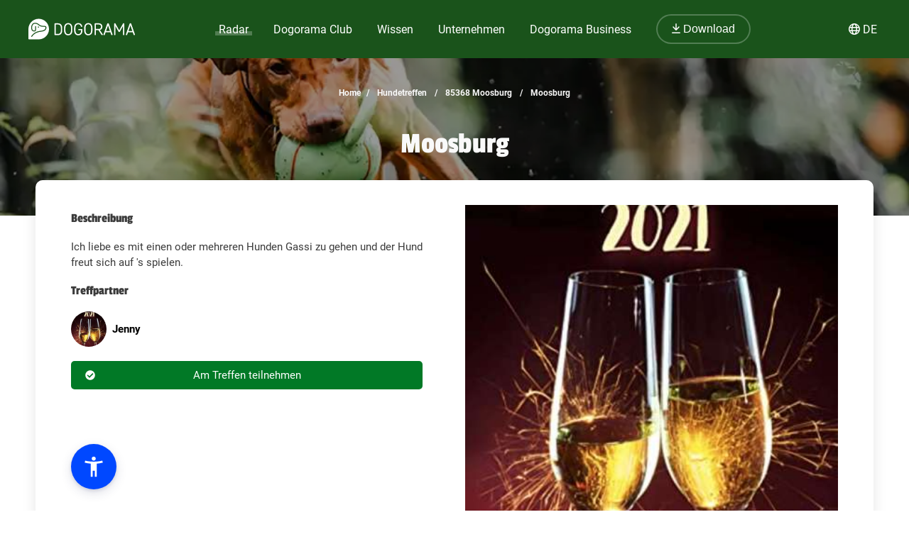

--- FILE ---
content_type: text/html; charset=utf-8
request_url: https://dogorama.app/de-de/treffen/85368_Moosburg/Moosburg-WloGTrDr5x4guDf0C5eS/
body_size: 90514
content:



<!doctype html>
<html lang="de-de">
	<head>
		<script src="https://cdn.jsdelivr.net/npm/jquery@3.6.0/dist/jquery.min.js" defer></script>
<script async src="https://kit.fontawesome.com/01dfeabcbd.js" crossorigin="anonymous"></script>

<script>
function defer(method) {
    if (window.jQuery) {
        method();
    } else {
        setTimeout(function() { defer(method) }, 50);
    }
}
</script>



<link rel="icon" href="/img/favicon.png" type="image/x-icon">
<meta name="viewport" content="width=device-width, initial-scale=1.0">
<meta name="theme-color" content="#1a531b">
<link rel="stylesheet" href="/assets/styles/main.css">

<meta property="article:publisher" content="https://www.facebook.com/dogoramaapp/" />
<meta property="article:author" content="https://www.facebook.com/dogoramaapp" />
<meta property="fb:app_id" content="335713447060028" />
<meta name="twitter:card" content="summary_large_image" />
<meta name="twitter:creator" content="@DogoramaApp" />
<meta name="twitter:site" content="@DogoramaApp" />

<!-- Custom page type specific Metas -->

    

    
    
   
    
        
            <title>Moosburg – Hundetreffen in Moosburg – Dogorama App</title>
            <meta property="og:title" content="Moosburg – Hundetreffen in Moosburg – Dogorama App">
            <meta property="twitter:title" content="Moosburg – Hundetreffen in Moosburg – Dogorama App">
            
            <link rel="canonical" href="https://dogorama.app/de-de/treffen/85368_Moosburg/Moosburg-WloGTrDr5x4guDf0C5eS/"/>
        
    
    <meta name="robots" content="max-image-preview:large">
    
    
        <meta name="robots" content="index, follow">
    

    
        <meta name="description" content="Ich liebe es mit einen oder mehreren Hunden Gassi zu gehen und der Hund freut sich auf &#39;s spielen.">
        <meta property="og:description" content="Ich liebe es mit einen oder mehreren Hunden Gassi zu gehen und der Hund freut sich auf &#39;s spielen.">
        <meta property="twitter:description" content="Ich liebe es mit einen oder mehreren Hunden Gassi zu gehen und der Hund freut sich auf &#39;s spielen.">
    

    
        <meta property="og:image" content="https://storage.dogorama-services.com/download/default/media/image/TfFaiIUwkrMmJYGN3F4ic4c1CdO2/nxn51hWREZaIbAxT">
        <meta property="twitter:image" content="https://storage.dogorama-services.com/download/default/media/image/TfFaiIUwkrMmJYGN3F4ic4c1CdO2/nxn51hWREZaIbAxT">
    

    
        
            <meta property="og:url" content="https://dogorama.app/de-de/treffen/85368_Moosburg/Moosburg-WloGTrDr5x4guDf0C5eS/">
        
    
    
    <meta property="og:locale" content="de_DE">
    <meta property="og:type" content="article" />
    <meta property="og:site_name" content="Dogorama App" />

    
        <meta name="ICBM" content="48.4794822, 11.985832">
        <meta name="geo.position" content="48.4794822, 11.985832">
        <meta name="geo.placename" content="Moosburg, DE">	
    	

<style>
	.cookie-wrapper {
		background: rgba(0,0,0,.6);
		display: flex;
		align-items: center;
   		justify-content: center;
		left: 0;
		position: fixed;
		height: 100%;
		top: 0;
		width: 100%;
		z-index: 999999;
	}
	.cookie-border {
		border-radius: 25px;
		box-shadow: 0 4px 8px rgba(0,0,0,.2);
		background: #017926;
	}
	.cookie-box {
		color: #fff;
		font-size: 14px;
		max-width: 375px;
		width: auto;
		z-index: 1000000;
		margin: 0;
    	padding: 15px;
		display: flex;
		flex-direction: column;
		align-items: center;
		text-align: center;
	}
	.cookie-box:before {
		background-image: url(/img/cookie_banner_dog_top.webp);
		margin-top: -97px;
		text-align: center;
		margin-bottom: 10px;
		display: inline-block;
		background-size: 150px 130px;
		width: 150px;
		height: 130px;
		content: ' ';
	}
	.cookie-box.hidden {
		display:none;
	}
	.cookie-box.cookie-preference {
		max-width: 960px;
	}
	.cookie-box.cookie-preference .container {
		overflow-y: auto;
	}
	.fc-consent-root .fc-faq-header .fc-faq-label {
		color: #3B3B3B;
	}
	.fc-consent-root a {
		color: #1a531b !important;
		text-decoration: underline !important;
	}
	.fc-consent-root .fc-dialog .fc-footer p {
		line-height: 21px !important;
	}
	.fc-button-label {
		background-color: #1a531b;
	}
	@media (min-width: 768px) {
		.cookie-box.cookie-preference {
			max-width: 720px;
		}
	}
	@media (min-width: 576px) {
		.cookie-box.cookie-preference {
			max-width: 540px;
		}
	}
	.cookie-box.cookie-preference .container .cookie-detail-preferences {
		display: flex;
		flex-direction: column;
		align-items: flex-start;
	}
	.cookie-box.cookie-preference .container .cookie-detail-preferences table {
		display: table;
		border-collapse: collapse;
		box-sizing: border-box;
		text-indent: initial;
		border-spacing: 2px;
		border-color: grey;
		text-align: left;
		margin: 10px 0;
	}
	.cookie-box.cookie-preference .container .cookie-detail-preferences table tr {
		border-bottom: 1px solid;
	}
	.cookie-box.cookie-preference .container .cookie-detail-preferences table tr th {
		width: 30%;
	}

	.cookie-headline {
		font-size: 1.625em;
	}
	.btn-accept-all-cookies {
		background: #fff;
    	border-radius: 4px;
    	color: #017926;
		font-family: inherit;
		font-size: 1.25em;
		padding: 0.75em 2em;
		cursor: pointer;
		align-self: stretch;
		margin: 10px 0;
	}
	.btn-accept-selected-cookies {
		background-color: #017926;
		color: #fff;
		font-size: 14px;
		margin: 10px 0 20px 0;
		cursor: pointer;	
	}
	.btn-manage,
	.legal,
	.legal a,
	.btn-back,
	.cookie-box a,
	.cookie-accordion-status-show,
	.cookie-accordion-status-hide {
		color: #aaa;
		cursor: pointer;
		font-size: 11px;
	}
	.checkboxes {
		display: flex;
    	flex-wrap: wrap;
		justify-content: space-around;
	}
	.checkboxes label:nth-child(3) {
		flex-basis: 33%;
	}
	._brlbs-checkbox {
		color: inherit;
		cursor: pointer;
		display: block;
		padding-left: 2em;
		position: relative;
		margin: 6px;
		padding-top: 4px;
	}
	._brlbs-checkbox input {
		position: absolute;
		opacity: 0;
		width: auto;
		z-index: -1;
	}
	._brlbs-checkbox input:disabled~._brlbs-checkbox-indicator {
		background-color: #e6e6e6;
		border-color: #e6e6e6;
	}
	._brlbs-checkbox input:checked:not(:disabled)~._brlbs-checkbox-indicator {
		background-color: #28a745;
		border-color: #28a745;
	}
	
	._brlbs-checkbox ._brlbs-checkbox-indicator {
		background-color: #fff;
		border-color: #a72828;
		border-radius: 4px;

		border-style: solid;
		border-width: 2px;
		padding: 0!important;
		position: absolute;
		left: 0;
		top: 0;
		height: 20px;
		width: 20px;
		transition: 0.25s;
	}
	._brlbs-checkbox input:checked~._brlbs-checkbox-indicator::after {
		opacity: 1;
	}
	._brlbs-checkbox ._brlbs-checkbox-indicator::after {
		content: "";
		border-style: solid;
		border-width: 0 2px 2px 0;
		border-radius: 1px;
		position: absolute;
		left: 5px;
		top: 1px;
		height: 11px;
		width: 6px;
		transform: rotate(45deg);
		opacity: 0;
	}
	.detail-buttons {
		margin: 20px 10px;
		display: flex;
		justify-content: space-between;
		align-content: center;
		align-items: center;
	}
	.detail-buttons .btn-accept-all-cookies {
		margin-right: 10px;
	}
	.cookie-accordion-status-show,
	.cookie-accordion-status-hide {
		align-self: center;
	}
</style>


	
		<!-- Google DSGVO Banner -->
		<script async src="https://pagead2.googlesyndication.com/pagead/js/adsbygoogle.js?client=ca-pub-3015300326157620" crossorigin="anonymous"></script>
	

	<script>	
	window.dataLayer = window.dataLayer || [];
	window.dataLayer.push({
		event: 'SEOCookieOptInGoogleAnalytics',
	});
	</script>

	<script>
		function addTagManager(consent) {
			let gtmScript = document.createElement('script');
			gtmScript.innerHTML = "(function(w,d,s,l,i){w[l]=w[l]||[];w[l].push({'gtm.start':" +
									"new Date().getTime(),event:'gtm.js'});var f=d.getElementsByTagName(s)[0]," +
								"j=d.createElement(s),dl=l!='dataLayer'?'&l='+l:'';j.async=true;j.src=" +
								"'https://www.googletagmanager.com/gtm.js?id='+i+dl;f.parentNode.insertBefore(j,f);" +
								"})(window,document,'script','dataLayer','GTM-5L4F5JK');";
			document.head.appendChild(gtmScript);

			let noScriptTag = document.createElement('noscript');
			noScriptTag.innerHTML = '<iframe src="https://www.googletagmanager.com/ns.html?id=GTM-5L4F5JK"' +
									' height="0" width="0" style="display:none;visibility:hidden"></iframe>';
			document.body.appendChild(noScriptTag);
        }
        
		function deleteCookie(name) {
			document.cookie = name + '=; Max-Age=0; path=/; domain=' + location.host;
        }

        function deleteAnalyticsCookies() {
            var analyticsCookies = ['_ga', '_gid', '_gat', '_gcl_au', 'AMP_TOKEN', '__utma', '__utmt', '__utmb', '__utmc', '__utmz', '__utmv', '__utmx', '__utmxx'];
            analyticsCookies.forEach(function(cookie) {
                deleteCookie(cookie);
            });
        }

		function checkConsent() {
			if (typeof window.__tcfapi === 'function') {
            	window.__tcfapi('addEventListener', 2, function(tcData, success) {
					if (success) {
						if (tcData.eventStatus === 'tcloaded' || tcData.eventStatus === 'useractioncomplete') {
							let hasConsent = tcData.purpose.consents['1']; // '1' steht für das Einwilligungsmerkmal
							if (hasConsent) {
								addTagManager()
							} else {
								deleteAnalyticsCookies();
							}
						}
					}
            	});
			} else {
				deleteAnalyticsCookies();
			}
		}

		// Initiale Überprüfung, wenn die Seite geladen wird
		window.addEventListener('load', function() {
			checkConsent();
		});
	</script>

	<!-- Google Ad Manager -->
	<script async src="https://securepubads.g.doubleclick.net/tag/js/gpt.js"></script>
	<script>
      window.googletag = window.googletag || { cmd: [] };

	  let adIDlist = {
		"Tests-Markenseite-Liste":[250, 360],
		"tests-detail-off-content-left":[160, 600],
		"tests-detail-off-content-right":[160, 600],
		"tests-detail-preisvergleich":[728, 90],
		"tests-detail-post-suggestions":[728, 90],
		"tests-detail-bewertung":[336, 280],
		"tests-detail-mobile-above-preisvergleich":[336, 280],
		"tests-detail-mobile-above-melden":[336, 280],
		"tests-detail-mobile-preisvergleich":[320, 50],
		"tests-detail-mobile-bewertung":[320, 50]
	  }
	  
      googletag.cmd.push(() => {
		let adIDs = Object.keys(adIDlist);
		adIDs.forEach(adID => {
			if ($(`#${adID}`).length) {
				googletag.defineSlot("/22797019667/" + adID, adIDlist[adID], adID).addService(googletag.pubads());
			}
		});
		
		googletag.pubads().collapseEmptyDivs();
    	googletag.enableServices();
      });
    </script>



		
		<script type="application/ld+json">
	[
		{
			"@context":"https://schema.org",
			"@type":"BreadcrumbList",
			"itemListElement":
			[
				{
					"@type":"ListItem",
					"position":1,
					"name":"Home",
					"item":"https://dogorama.app/de-de/"
				},
				{
					"@type":"ListItem",
					"position":2,
					
						"name":"Hundetreffen",
						"item":"https://dogorama.app/de-de/treffen/"
					
				}
				 
				,{
					"@type":"ListItem",
					"position":3,
					"name":"85368 Moosburg",
					
						"item":"https://dogorama.app/de-de/treffen/_Moosburg/"
						
				}
				
				
				
				
					
						,{
							"@type":"ListItem",
							"position":3,
							"name":"85368_Moosburg",
							"item":"https://dogorama.app/de-de/treffen/85368_Moosburg/"
						}
						,{
							"@type":"ListItem",
							"position":4,
							"name":"Moosburg",
							"item":"https://dogorama.app/de-de/treffen/85368_Moosburg/Moosburg-WloGTrDr5x4guDf0C5eS/"
						}
					
				
			]
		}
				
		
		
		
		
		
	]
</script>

		<style>
			
			body
			{
				background-color: white;
			}
			.content
			{
				color: #3B3B3B;
			}

			#detail_heading_container {
				margin-top: 30px;
			}
			.detail_page_heading_container {
				min-height: 100px !important;
				height: auto !important;
				padding-bottom: 50px;
			}
			#detail_path_navigation .detail_path_navigation_item {
				color: #F9F9F9;
			}

			.appointment_detail_content {
				margin-top: 0px;
			}
		</style>
		
	</head>
	<body>
		<style>
    /* Navbar */
	header {
		height: 80px;
		margin-bottom: -1px;
	}
	.nav {
		/*align-self: flex-end;*/
		justify-content: space-between;
		align-items: center;
		width: fit-content;
		height: fit-content;
		height: 100%;
		display: flex;
		padding-right: 20px;
	}
	.nav a, .nav span {
		text-decoration: none;
		color: #ffffff;
	}
	.nav span {
		cursor: pointer;
	}
	.navbar {
		display: flex;
		flex-direction: column;
		justify-content: center;
		background-color: #1a531b;
		color: #ffffff;
		width: calc(100% - 40px);
		margin: 0%;
		padding: 20px;
		position: fixed;
		top:0;
		z-index: 99;
	}

	.nav-item button {
		border-radius: 25px;
		font-size: 18px;
		padding: 10px 30px;
		border: 2px solid rgba(210,225,211,0.3);
		background-color: #1a531b !important;
	}

	.nav-item button:hover {
		border-color: rgba(210,225,211,0.5) !important;
	}

	#navbar_content {
		margin-left: auto;
		margin-right: auto;
		width: 100%;
		justify-content: space-between;
		max-width: 1920px;
		display: flex;
		box-sizing: border-box;
		align-items: center;
	}

	.nav-item {
		font-size: 21px;
		position: relative;
		margin-right: 90px;
	}

	.nav-item:last-child {
		margin-right: 0px;
	}

	.nav-item > a, .nav-item > span {
		padding: 0px 5px 2px 5px;
		transition: all 0.3s ease;
	}

	.nav-item.active > a, .nav-item:hover > a, .nav-item.active > span  {
		background: linear-gradient(0deg, rgba(1, 121, 38, 0) 0%, rgba(210,225,211,0) 16%, rgba(210,225,211,0.3) 16%, rgba(210,225,211,0.3) 41%, rgba(210,225,211,0) 41%);
	}

	.nav-item:hover > a.no-underline {
		background: none !important;
	}

	/* Sub menu */
	.sub-menu {
		background-color: #fff;
		box-shadow: 0px 3px 6px rgba(0,0,0,0.16);
		border-radius: 0px 6px 6px 6px;
		padding: 20px;
		min-width: 150px;
		position: absolute;
		margin-top: -3px;
		display: none;
	}

	.sub-menu .sub-menu-title {
		font-size: 14px;
		padding-top: 5px;
		border-top: 1px solid #cccccc;
		color: #666666;
		width: 100%;
		display: block;
		margin-top: 10px;
	}

	.sub-menu ul {
		margin: 0px;
		padding: 0px 50px 0px 0px;
	}

	.sub-menu ul li {
		list-style: none;
	}

	.sub-menu ul ul li {
		padding-left: 15px;
		list-style: disclosure-closed;
	}

	.sub-menu ul ul li a::marker {
		color: #D2E1D3;
	}

	.sub-menu ul ul li a {
		display: list-item;
	}

	.sub-menu li a {
		color: #017926 !important;
		font-size: 15px;
		padding: 5px 0px;
		display: block;
		white-space: nowrap;
		display: inline-flex;
	}

	.sub-menu ul li.active > a, .sub-menu ul li:hover > a {
		background: linear-gradient(0deg, rgba(1, 121, 38, 0) 0%, rgba(255, 0, 255, 0) 25%, #D2E1D3 25%, #D2E1D3 41%, rgba(1, 121, 38, 0) 41%);
		padding-bottom: 2px;
		margin-bottom: 3px;
	}

	.sub-menu#sub-menu-language {
		right: 0;
		min-width: 50px;
		border-radius: 6px 0px 6px 6px;
	}

	.sub-menu#sub-menu-language ul {
		padding: 0px;
	}

	#language-switcher.nav-item {
		cursor: pointer;
	}

	@media screen and (max-width:1600px) {
		.nav-item {
  			margin-right: 50px;
		}
    }
    

    @media screen and (max-width:1400px) {
		.nav-item {
  			margin-right: 25px;
			font-size: 16px;
		}

		.nav-item button {
			font-size: 16px;
			padding: 10px 20px;
		}
    }

	@media screen and (max-width:1023px) {
		.navbar.mobile-open {
			background-color: #1a531b !important;
		}

		.mobile-open .logobox {
			padding-left: 25px;
		}

		.logobox img {
			width: 120px;
			height: auto;
			margin-top: 5px;
		}

		#burgermenu, #download {
			background-color: transparent;
			border: none;
			padding: 10px 0px;
			font-weight: 400;
			width: auto;
			color: #ffffff !important;
		}
		#download a {
			color: #ffffff;
			font-size: 15px;
		}
		#burgermenu {
			font-size: 20px;
			z-index: 200;
			background-color: #1a531b;
			color: #ffffff !important;
			transition: none;
		}
		#download i {
			margin-right: 10px;
			font-size: 20px;
		}
		.nav {
			display: none;
			position: absolute;
			background-color: #1a531b;
			top: 0;
			left: 0;
			right: 0;
			bottom: 0;
			width: 100%;
			min-height: calc(100vh - 150px);
			padding-bottom: 150px;
			z-index: -1;
			overflow: scroll;
			margin-top: 80px;
		}

		.nav-item {
			margin: 20px 20px 0px 20px;
		}

		.nav-item.active > a, .nav-item:hover > a, .nav-item.active > span, .nav-item:hover > span {
			background: none;
			background-color: #539548;
		}

		.nav-item > a, .nav-item > span {
			background-color: #539548 !important;
			border-radius: 20px;
			padding: 5px 30px;
			display: flex;
			font-size: 21px;
			letter-spacing: 1px;
		}

		.nav-item > a i, .nav-item > span i {
			padding-right: 15px;
			line-height: 28px;
		}

		.sub-menu {
			display: block;
			background-color: transparent;
			padding: 20px 30px;
			min-width: 150px;
			box-shadow: none;
			border-radius: 0px;
			position: relative;
			padding-bottom: 0px;
		}

		.sub-menu .sub-menu-title {
			color: #D2E1D3;
			border-color: #D2E1D3;
		}

		.sub-menu ul {
			padding: 0px;
		}

		.sub-menu li {
			width: 100%;
		}

		.sub-menu li a {
			color: #fff !important;
			font-size: 18px;
			width: 100%;
			align-items: center;
			gap: 10px;
		}

		.sub-menu ul li:hover > a {
			background: none;
		}

		.sub-menu ul li.active > a {
			background: linear-gradient(0deg, rgba(1, 121, 38, 0) 0%, rgba(255, 0, 255, 0) 25%, #539548 25%, #539548 41%, rgba(1, 121, 38, 0) 41%);
			width: auto;
		}

		.sub-menu ul ul li {
			list-style: none;
			padding-left: 0px;
		}

		.fixed-position {
			overflow: hidden;
		}

		#language-switcher-mobile {
			width: auto;
			font-size: 15px;
		}

		.sub-menu#sub-menu-language-mobile {
			position: absolute;
			background-color: #fff;
			top: 75px;
			right: 0px;
			padding: 10px 20px;
			border-radius: 0px 0px 0px 20px;
			box-shadow: 0px 0px 6px rgba(0,0,0,0.24);
			display: none;
		}

		#sub-menu-language-mobile ul li a {
			color: #017926 !important;
			font-size: 15px;
			cursor: pointer;
		}

		#sub-menu-language-mobile ul li.active > a {
			background: linear-gradient(0deg, rgba(1, 121, 38, 0) 0%, rgba(255, 0, 255, 0) 25%, #D2E1D3 25%, #D2E1D3 41%, rgba(1, 121, 38, 0) 41%);
		}
	}

    @media only screen and (max-device-width: 767px) {
        
    }

    @media screen and (max-width:767px) {
		header {
			z-index: 1000;
			position: relative;
			height: 70px;
		}

		header hr.dogorama-green-light {
			border: 1px solid #539548;
		}

		.nav {
			margin-top: 70px;
		}

		.navbar {
			padding: 13px 20px;
		}

		.mobile-buttons {
			display: flex;
			flex-direction: row;
			gap: 10px;
		}

		.mobile-buttons button span {
			display: none;
		}
    }

</style>

<script type="text/javascript">

	window.addEventListener('resize',function(){
		if(window.innerWidth >= 1023){
			document.getElementsByClassName('nav')[0].style.display = 'flex';
		}else{
			document.getElementsByClassName('nav')[0].style.display = 'none';
			document.getElementById("burgermenu").innerHTML = "<i class='fa-solid fa-bars'></i>";
			document.getElementsByClassName('navbar')[0].classList.remove("mobile-open");
			document.getElementsByTagName('body')[0].classList.remove("fixed-position");
		}
	})

	/** Fontawesome async **/
	//<![CDATA[ 
	function loadCSS(e, t, n) { 
		"use strict"; 
		var i = window.document.createElement("link"); 
		var o = t || window.document.getElementsByTagName("script")[0]; 
		i.rel = "stylesheet"; 
		i.href = e; i.media = "only x"; 
		o.parentNode.insertBefore(i, o); 
		setTimeout(function () { 
			i.media = n || "all" }) 
		}
		loadCSS("/assets/styles/fontawesome.justusedicons.min.css"); // use all.min.css from subsetter
	//]]> 

	/* submenu */
	function toggleSubmenu(id, visibility){
		var submenu = document.getElementById('sub-menu-' + id);
		if(visibility == 'show') {
			submenu.style.display = 'flex'
		} else {
			submenu.style.display = 'none'
		}
	}

	function toggleLanguageSwitcherMobile(){
		let languageSwitcher = $('.sub-menu#sub-menu-language-mobile')
		languageSwitcher.toggle()
	}

	function toggleMobilemenu() {
		var navbar = document.getElementsByClassName('navbar')[0];
		var navmenu = document.getElementsByClassName('nav')[0];
		if(navmenu.style.display == 'none' || navmenu.style.display == '' ) {
			navmenu.style.display = 'block';
			document.getElementById("burgermenu").innerHTML = "<i class='fa-solid fa-xmark'></i>";
			navbar.classList.add("mobile-open");
			document.getElementsByTagName('body')[0].classList.add("fixed-position");
		} else {
			navmenu.style.display = 'none';
			document.getElementById("burgermenu").innerHTML = "<i class='fa-solid fa-bars'></i>";
			navbar.classList.remove("mobile-open");
			document.getElementsByTagName('body')[0].classList.remove("fixed-position");
		}
	}

	/* Language switcher, open current page in selected language */
	function changeLanguage(lang) {
		var currentUrl = window.location.href
		// let langString = currentUrl.split('/').slice(4, 5).join('/')
		var newUrl = currentUrl.replace(/\/(de-de|de-at|de-ch|en-gb)\//, lang)
		window.location = newUrl
	}
</script>

<header class="">
	

	<div class="navbar">
		<div id="navbar_content">
			<button class="mobile" id="burgermenu" name="burgermenu" aria-label="burgermenu" onclick="toggleMobilemenu()"><i class="fa-solid fa-bars"></i></button>
			<div class="logobox">
				
					<a href="/de-de/" aria-label="dogorama-logo"><img alt="Dogorama-Logo" width="150" height="30" src="/img/logo/logo_dogorama-white.svg" alt="Dogorama"></a>
				
			</div>
			<div class="nav" role="navigation" aria-label="Main">
				<div class="nav-item active" onmouseover="toggleSubmenu('radar', 'show')" onmouseout="toggleSubmenu('radar', 'hide')">
					<a href="/de-de/hunderadar/"><i class="fa-regular fa-radar mobile"></i> Radar</a>
					<div id="sub-menu-radar" class="sub-menu" role="navigation" aria-label="Sub-Navigation Radar">
						<ul>
							<li  ><a href="/de-de/giftkoeder/">Giftköder</a></li>
							<li  ><a href="/de-de/auslaufgebiete/">Auslaufgebiete</a></li>
							<li class="active" ><a href="/de-de/treffen/">Hundetreffen</a></li>
							<li  ><a href="/de-de/suchmeldungen/" >Hund vermisst</a></li>
							<li  ><a href="/de-de/gruppen/" >Gruppen</a></li>
							<li  ><a href="/de-de/wettbewerbe/" >Wettbewerbe</a></li>
							<li  ><a href="/de-de/staedte/" >Deine Stadt mit Hund</a></li>
						</ul>
					</div>
				</div>
				
				<div class="nav-item " onmouseover="toggleSubmenu('club', 'show')" onmouseout="toggleSubmenu('club', 'hide')">
					<a href="/de-de/club/"><i class="fa-regular fa-paw mobile"></i> Dogorama Club</a>
					<div id="sub-menu-club" class="sub-menu" role="navigation" aria-label="Sub-Navigation Dogorama Club">
						<ul>
							<li  ><a href="/de-de/club/">Dogorama Club</a></li>
							<li  ><a href="/de-de/club/akademie/">Dogorama Akademie</a></li>
							<li  ><a href="/de-de/wissenswoche/">Dogorama Wissenswoche</a></li>
							<li ><a href="/de-de/versicherungen/">Dogorama Hunde-Versicherungen</a></li>
						</ul>
					</div>
				</div>
				
				<div class="nav-item " onmouseover="toggleSubmenu('wissen', 'show')" onmouseout="toggleSubmenu('wissen', 'hide')">
					<span><i class="fa-regular fa-graduation-cap mobile"></i> Wissen</span>
					<div id="sub-menu-wissen" class="sub-menu" role="navigation" aria-label="Sub-Navigation Wissen">
						<ul>
							<li  ><a href="/de-de/forum/">Forum</a></li>
							<li  ><a href="/de-de/blog/">Blog</a></li>
							<li  ><a href="/de-de/hundefuehrerschein/">Hundeführerschein</a></li>
							<ul>
								<span class="sub-menu-title">Dogorama Testberichte</span>
								<li  ><a href="/de-de/tests/hundefutter/">Hundefutter Tests</a></li>
								<li><a href="/de-de/tests/hundezubehoer/">Hundezubehör Tests</a></li>
							</ul>
						</ul>
					</div>
				</div>
				<div class="nav-item " onmouseover="toggleSubmenu('unternehmen', 'show')" onmouseout="toggleSubmenu('unternehmen', 'hide')">
					<span><i class="fa-regular fa-shopping-bag mobile"></i> Unternehmen</span>
					<div id="sub-menu-unternehmen" class="sub-menu sub-menu-double" role="navigation" aria-label="Sub-Navigation Unternehmen">
						<ul class="sub-menu-half">
							
								<li  ><a href="/de-de/hundeschulen/" >
									
										Hundeschulen
									
								</a></li>
							
								<li  ><a href="/de-de/tieraerzte/" >
									
										Tierärzte
									
								</a></li>
							
								<li  ><a href="/de-de/hundeshops/" >
									
										Hundeshops
									
								</a></li>
							
								<li  ><a href="/de-de/medizinische-dienstleistungen/" >
									
										Medizinische Dienstleistungen
									
								</a></li>
							
								<li  ><a href="/de-de/ernaehrungsberater/" >
									
										Ernährungsberater
									
								</a></li>
							
								<li  ><a href="/de-de/hundefriseure/" >
									
										Hundefriseure
									
								</a></li>
							
						</ul>
						<ul class="sub-menu-half">
							
								<li  ><a href="/de-de/hundepensionen/" >
									
										Hundepensionen
									
								</a></li>
							
								<li  ><a href="/de-de/gassi-service/" >
									
										Gassi-Services
									
								</a></li>
							
								<li  ><a href="/de-de/tierfotografie/" >
									
										Tierfotografen
									
								</a></li>
							
								<li  ><a href="/de-de/tierheime/" >
									
										Tierheime
									
								</a></li>
							
								<li  ><a href="/de-de/tierbestatter/" >
									
										Tierbestatter
									
								</a></li>
							
								<li  ><a href="/de-de/weitere-unternehmen/" >
									
										Weitere Unternehmen
									
								</a></li>
							
						</ul>
					</div>
				</div>
				<div class="nav-item " onmouseover="toggleSubmenu('business', 'show')" onmouseout="toggleSubmenu('business', 'hide')">
					<a href="/de-de/business/ads/"><i class="fa-regular fa-briefcase mobile"></i> Dogorama Business</a>
					<div id="sub-menu-business" class="sub-menu" role="navigation" aria-label="Sub-Navigation Dogorama Business">
						<ul>
							<li  ><a href="/de-de/business/">Unternehmensprofil</a></li>
							<li  ><a href="/de-de/business/ads/">Dogorama Ads</a></li>
							<hr class="mobile dogorama-green-light" />
							<li class="mobile dogorama-green"><a class="no-underline dogorama-green" href="/download/"><i class="fa-regular fa-arrow-down-to-line"></i> Download</a></li>
						</ul>
					</div>
				</div>
				<div class="nav-item not-mobile">
					
						<a class="no-underline" href="/download/"><button><i class="fa-regular fa-arrow-down-to-line"></i> Download</button></a>
					
				</div>
			</div>

			<!-- sprachwechsler -->
			<div class="nav-item not-mobile" id="language-switcher" onmouseover="toggleSubmenu('language', 'show')" onmouseout="toggleSubmenu('language', 'hide')">
				<div><i class="fa-regular fa-globe"></i> <span>DE</span></div>
				<div id="sub-menu-language" class="sub-menu" role="navigation" aria-label="Sub-Navigation Sprache">
					<ul>
						<li class="active"><a onclick="changeLanguage('/de-de/')">🇩🇪 Deutsch (DE)</a></li>
						<li ><a onclick="changeLanguage('/de-at/')">🇦🇹 Deutsch (AT)</a></li>
						<li ><a onclick="changeLanguage('/de-ch/')">🇨🇭 Deutsch (CH)</a></li>
						
						<li ><a onclick="changeLanguage('/en-gb/')">🇬🇧 English (GB)</a></li>
						
					</ul>
				</div>
			</div>

			<div class="mobile-buttons mobile">
				
					<button id="download"><a href="/download/"><i class="fa-regular fa-arrow-down-to-line"></i> <span>Download</span></a></button>
				
				<button id="language-switcher-mobile" onclick="toggleLanguageSwitcherMobile()"><i class="fa-regular fa-globe"></i> <span>DE</span></button>
				<div id="sub-menu-language-mobile" class="sub-menu" role="navigation" aria-label="Sub-Navigation Sprache">
					<ul>
						<li class="active"><a onclick="changeLanguage('/de-de/')">🇩🇪 Deutsch (DE)</a></li>
						<li ><a onclick="changeLanguage('/de-at/')">🇦🇹 Deutsch (AT)</a></li>
						<li ><a onclick="changeLanguage('/de-ch/')">🇨🇭 Deutsch (CH)</a></li>
						
						<li ><a onclick="changeLanguage('/en-gb/')">🇬🇧 English (GB)</a></li>
						
					</ul>
				</div>
			</div>
		</div>
	</div>
	
</header>

<!--



<style>
    #promo-banner {
        height: 100px;
        background-color: #539548;
        z-index: 100;
        position: relative;
    }

    #promo-banner.auto-height {
        height: auto !important;
    }

    #promo-banner.sticky {
        position: fixed !important;
        width: 100%;
        z-index: 30;
    }

    #promo-banner.sticky.top {
        top: 80px;
    }

    #promo-banner.sticky.bottom {
        bottom: 0px;
    }

    #promo-banner.not-sticky, #promo-banner.sticky.not-sticky {
        position: relative !important;
    }

    #promo-banner img {
        height: calc(100% + 100px);
        margin-bottom: 100px;
        transition: height 0.15s ease;
    }

    #promo-banner.sticky img {
        height: calc(100% - 10px);
        margin-bottom: -10px;
        max-width: 200px;
    }

    #promo-banner #promo-text {
        font-family: "Passion One",sans-serif;
        font-size: 32px;
        text-align: center;
        display: block;
        z-index: 4;
    }

    #promo-banner #promo-text span {
        display: inline;
    }

    #promo-banner #promo-text.small-text {
        font-size: 15px;
        font-family: 'Roboto', sans-serif;
    }

    #promo-banner-content {
        width: 100%;
        max-width: 1900px;
        display: flex;
        flex-direction: row;
        align-content: center;
        align-items: center;
        justify-content: space-evenly;
        height: 100%;
        margin: auto;
    }

    #promo-banner-content button {
        background-color: #F3B04C;
        border-color: #F3B04C;
        text-shadow: 0px 1px 3px rgba(0,0,0,0.3);
        box-shadow: 0px 2px 6px rgba(0,0,0,0.2);
        font-weight: 700;
        z-index: 4;
        margin-left: 20px;
        margin-right: 20px;
    }

    #promo-banner #timer {
        color: #fff;
        font-size: 32px;
    }

    #promo-banner #timer span {
        font-size: 26px;
    }

    footer.footer {
        padding-bottom: 100px;
    }

    #promo-banner .prm-btn {
        color: #222222;
        text-shadow: none;
    }

    @media screen and (max-width:1440px) {
        #promo-banner #promo-text {
            font-size: 28px;
        }
    }

    @media screen and (max-width:1023px) {
        #promo-banner-content {
            padding: 0px 10px;
            width: calc(100% - 20px);
        }

        #promo-banner img {
            height: calc(100% + 20px);
            margin-bottom: 20px;
        }

        #promo-banner #promo-text {
            font-size: 26px;
        }

        #promo-banner-content button {
            display: none;
        }

        #promo-banner-content .text-btn.mobile {
            color: #fff;
            font-size: 14px;
            text-decoration: underline;
        }
    }

    @media screen and (max-width:767px) {

        #promo-banner {
            height: 110px;
        }

        #promo-banner.sticky.top {
            top: 70px;
        }

        #promo-banner #promo-text {
            font-size: 21px;
            line-height: 21px;
            padding-top: 5px;
            margin-bottom: 0px;
        }

        #promo-banner #promo-text span.not-mobile {
            display: none;
        }

        #promo-banner.sticky #promo-banner #promo-text {
            padding-top: 5px;
        }

        #promo-banner-content {
            flex-direction: column;
        }

        #promo-banner #timer {
            margin-top: -5px;
            margin-bottom: -10px;
            font-size: 21px;
            display: flex;
            flex-direction: row;
            padding: 10px 0px;
            align-content: center;
            align-items: baseline;
            gap: 5px;
        }

        #promo-banner #timer .smaller-text {
            font-size: 14px;
        }

        #promo-banner img {
            display: none;
        }
    }
    
</style>

<div id="promo-banner" class="back back-orange sticky bottom auto-height wissenswoche">
    <a href="/de-de/wissenswoche/">
        <div id="promo-banner-content">
            <p id="promo-text" class="invert big-text">🎓 Die Dogorama Wissenswoche</p><p id="timer"></p><button class="prm-btn not-mobile">Jetzt KOSTENLOS anmelden</button> <span class="text-btn mobile">👉 Jetzt KOSTENLOS anmelden</span>
        </div>
    </a>
</div>

<script>

    isFixed = "true"
    withTimer = "true"
    expiredText = "🍿 läuft gerade"

    if(!isFixed == 'true'){
        $('#promo-banner').addClass('not-sticky')

        window.onscroll = function() {myFunction()};
            var header = document.getElementById("promo-banner");
            var sticky = header.offsetTop;
            var sticky2 = sticky - 80;
            
            function myFunction() {
            if (window.pageYOffset > sticky2) {
                header.classList.add("sticky");
            } else {
                header.classList.remove("sticky");
            }
        }
    }

    if(withTimer == 'true'){

        let endTime = "2025-09-15T18:30:00"

        // Set the date we're counting down to
        var countDownDate = new Date(endTime).getTime();

        // Update the count down every 1 second
        var x = setInterval(function() {

        // Get today's date and time
        var now = new Date().getTime();

        // Find the distance between now and the count down date
        var distance = countDownDate - now;

        // Time calculations for days, hours, minutes and seconds
        var days = Math.floor(distance / (1000 * 60 * 60 * 24));
        var hours = Math.floor((distance % (1000 * 60 * 60 * 24)) / (1000 * 60 * 60));
        var minutes = Math.floor((distance % (1000 * 60 * 60)) / (1000 * 60));
        var seconds = Math.floor((distance % (1000 * 60)) / 1000);

        // Display the result in the element with id="demo"
        let timerText = ''
        if(days > 0){
            timerText += days + " <span class='smaller-text'>Tage</span> "
        }
        if(hours > 0){
            timerText += hours + " <span class='smaller-text'>Std.</span> "
        }

        timerText += minutes + " <span class='smaller-text'>Min.</span> "
        timerText += seconds + " <span class='smaller-text'>Sek.</span>"

        document.getElementById("timer").innerHTML = timerText;

        // If the count down is finished, write some text
        if (distance < 0) {
            clearInterval(x);
            document.getElementById("timer").innerHTML = "<span>" + expiredText || "abgelaufen" + "</span>";
        }
        }, 1000);
    }
</script>

-->


		<div class="content appointments">
			<div class="heading_container detail_page_heading_container">
				<div id="detail_heading_container">
					<div id="detail_path_navigation" class="center">
						<a class="detail_path_navigation_item " href="/de-de/">Home </a><a class="detail_path_navigation_item" href="/de-de/treffen/"> Hundetreffen </a>
						
							<a class="detail_path_navigation_item" href="/de-de/treffen/85368_Moosburg/"> 85368 Moosburg </a>
						
						<span class="detail_path_navigation_item"> Moosburg</span>
					</div>
					<h1 class="invert center">
						Moosburg
					</h1>
				</div>
			</div>
			<div id="detail_container">
				<div class="appointment_detail_content">
					<div id="detail_left_container">
						<h2 class="appointment_detail_description_heading detail_sub_heading">
							Beschreibung
						</h2>
						<div class="detail_description_text">
							
								Ich liebe es mit einen oder mehreren Hunden Gassi zu gehen und der Hund freut sich auf 's spielen.
							
						</div>
						<div class="appointment_detail_user_container">
							<h2 class="appointment_detail_user_heading detail_sub_heading">
								Treffpartner
							</h2>
							<div class="appointment_detail_user_data">


								
											<img alt="Ersteller:in Jenny Profilbild" oncontextmenu="return false" src="https://storage.dogorama-services.com/download/cache/media/image_thumbnail/150/TfFaiIUwkrMmJYGN3F4ic4c1CdO2/nxn51hWREZaIbAxT" class="appointment_detail_user_image" />
										
								<div class="appointment_detail_user_name">
									
											Jenny
										
								</div>
							</div>	
						</div>
						<span class="appointment_detail_participate_button" onclick="openModal('be_part_modal');">
							<img alt="Weißes Häkchen" class="appointment_detail_participate_button_icon" src="/img/appointments_participate_button_icon.svg"/>
							<div class="appointment_detail_participate_button_text">
								Am Treffen teilnehmen
							</div>
						</span>
					</div>
					<div id="detail_right_container">
						
								<img alt="Hundetreffen-Moosburg-Profilbild" class="appointment_detail_image" oncontextmenu="return false" src="https://storage.dogorama-services.com/download/cache/media/image_thumbnail/400/TfFaiIUwkrMmJYGN3F4ic4c1CdO2/nxn51hWREZaIbAxT"/>					
						
					</div>
				</div>

				<style type="text/css">
    @media (max-width:767px) 
{
    .participate_heading
    {
    }
    .participate_banner_text
    {
        font-size: 14px;
    }
    .participate_banner
    {
        
            background-image: url("/img/appointments_participate_banner_mobile.webp");  
        
        
        background-size: cover;
        width: 100%;
        padding: 20px;
        background-position: center center;
        margin-bottom: 20px;
    }
    .participate_heading {
        margin-top: 0;
    }
    .participate_banner_text
    {
        max-width: 75%;
        line-height: 18px;
    }
}
@media (min-width:768px) and (max-width:1023px)
{
    .participate_banner_text
    {
        font-size: 17px;
    }
    .participate_banner
    {
        margin: 0;
        margin-bottom: 15px;
        background-size: contain;
        
            background-image: url("/img/appointments_participate_banner_tablet.webp");  
        
        
    }
}
@media (min-width:1024px)
{
    .participate_banner_text
    {
        font-size: 20px;
    }
    .participate_banner
    {
        margin: 0;
        margin-bottom: 15px;
        background-size: contain;
        background-position: right center;
        
            background-image: url("/img/appointments_participate_banner_desktop.webp");  
        
        
    }
}
 

@media (min-width:768px) 
{
    .participate_banner {
        background-position: right center;
    }
    .participate_heading
    {

    }
    .participate_banner_text
    {
        max-width: 55%;
    }
}

.participate_banner
{
    border-radius: 10px;
    margin: 20px 0;
    max-width: 100%;
	width: 100%;
    background-repeat: no-repeat;
    background-color: white;
    color: grey;
    display: flex;
    flex-direction: column;
    justify-content: space-evenly;
    padding: 30px;
    box-sizing: border-box;
    -webkit-box-shadow: 0px 0px 10px rgba(0,0,0,0.2); 
    box-shadow: 0px 0px 10px rgba(0,0,0,0.2);
}

.participate_heading
{

}
.participate_store_button
{
    display: block;
    width: 150px;
    max-width: calc(50% - 5px);
    aspect-ratio:calc(150/44);
}
.participate_store_button:nth-of-type(odd)
{
    margin-right: 10px;
}
.participate_store_button img
{
    width: 100%;
    height: 100%;
}
</style>
<div class="participate_banner">

    <h2 class="participate_heading">
        
                    Du willst dabei sein?
                
        </h2>
    <div class="participate_banner_text">
        
                    Lade dir Dogorama <b>kostenlos</b> im App Store oder Play Store herunter und schon kann es losgehen!
                
    </div>
    <div style="padding-top: 10px; display: flex;">
        
            <a class="participate_store_button" target="_blank" href="https://play.google.com/store/apps/details?id=app.dogorama"><img alt="Playstore-Button" src="/img/play_store_button_de.png"/></a>
        
        
            <a class="participate_store_button" target="_blank" href="https://apps.apple.com/de/app/id1458877004"><img alt="Appstore-Button"  src="/img/app_store_button_de.png"/></a>
        
    </div>
</div>
				
				

				<script>
	function getStatusText(type,openingHours,addressType)
	{
		let statusText =""
		let status = ""
		if(type=="vet")
		{
			status = doOpeningHoursIncludeDate(openingHours)
			if(status=="unknown")
			{
				statusText = ""
			}
			else if(status=="by_appointment")
			{
				statusText = "● Heute nach Vereinbarung"
			}
			else if(status==true)
			{
				statusText = "● Jetzt geöffnet"
			}
			else if(status==false)
			{
				statusText = "● Jetzt geschlossen"
			}
		}
		if(type=="professions")
		{
			status = doOpeningHoursIncludeDate(openingHours)
			isOnline = addressType === 'online'
			if(isOnline)
			{
				statusText = "● online geöffnet"
			}
			else if(status=="unknown")
			{
				statusText = ""
			}
			else if(status=="by_appointment")
			{
				statusText = "● geöffnet nach Vereinbarung"
			}
			else if(status==true)
			{
				statusText = "● geöffnet"
			}
			else if(status==false)
			{
				statusText = "● geschlossen"
			}
		}
		return statusText
	}

	function getStatusClass(type,openingHours)
	{
		let statusClass =""
		let status = ""
		if(type=="vet")
		{
			status = doOpeningHoursIncludeDate(openingHours)
			if(status=="unknown")
			{
				statusClass = "status_container"
			}
			else if(status=="by_appointment")
			{
				statusClass = "status_opened"
			}
			else if(status==true)
			{
				statusClass = "status_opened"
			}
			else if(status==false)
			{
				statusClass = "status_container"
			}
		}
		return statusClass
	}

	function getMarker(type,openingHours,isSelected)
	{
		let marker = ""
		let status = ""
		let namesuffix = isSelected ? '_selected': ''

		switch (type)
		{
			case "vet":
			case "professions":
				status = doOpeningHoursIncludeDate(openingHours)
				marker = "/img/professions/professions_treffen_map_marker"
				if(status==true)
				{

					marker += "_active"
				}
				break;
			case "appointment":
			case "park":
				marker = "/img/map_marker";
				break;
			case "runaway":
			case "hazard":
				marker = "/img/runaway_map_marker";
			break;
		}
		marker += namesuffix
		return marker + ".png"
	}
</script>

<script type="application/javascript">
	function loadScript( url, callback ) {
		var script = document.createElement( "script" )
		script.type = "text/javascript";
		if(script.readyState) {  // only required for IE <9
			script.onreadystatechange = function() {
			if ( script.readyState === "loaded" || script.readyState === "complete" ) {
				script.onreadystatechange = null;
				callback();
			}
		};
		} else {  //Others
			script.onload = function() {
			callback();
			};
		}

		script.src = url;
		document.getElementsByTagName( "head" )[0].appendChild( script );
	}

    function showMap()
    {
        let placeholder = document.getElementById("map_placeholder");
        let mapcontainer = document.getElementById("map");
        mapcontainer.style.display = "flex";
        placeholder.style.display = "none";

		/* Load MapKit async */
		loadScript('https://cdn.apple-mapkit.com/mk/5.x.x/mapkit.js', function() {
			
			const center = new mapkit.Coordinate(48.4794822, 11.985832);
			const span = new mapkit.CoordinateSpan(0.09165202900000459, 0.1201850000000011);
			const token = "eyJraWQiOiJRVlo3TVdVM1BWIiwidHlwIjoiSldUIiwiYWxnIjoiRVMyNTYifQ.eyJpc3MiOiIzNzk3QjU3S1Q0IiwiaWF0IjoxNzM4NTE3ODEyLCJvcmlnaW4iOiJkb2dvcmFtYS5hcHAiLCJleHAiOjE4MDE2MDkyMDB9.NeFdZNkzZhPHDN9WGJyPmvtUcWf4M5jpew96ByjutC2vaRkF7wyb4-Gfqx_Qgv15KKLCD9m6DsK5guuCuDq1vQ";
			mapkit.init({
			authorizationCallback: done => {
				done(token);
			}
			});

			region = new mapkit.CoordinateRegion(center, span);
			console.log(region);
			let map = new mapkit.Map("map", {
			region: region,
			showsCompass: mapkit.FeatureVisibility.Hidden,
			showsZoomControl: true,
			showsMapTypeControl: true
			});

			let calloutDelegate =
			{
				calloutContentForAnnotation: function(annotation)
				{
					let element = document.createElement("div");
					element.className = "callout_content";
					let titleContainer = element.appendChild(document.createElement("span"));
					titleContainer.textContent = annotation.title;
					titleContainer.className = "callout_title";
					let subTitleContainer = element.appendChild(document.createElement("span"));
					if(annotation.data.date!="")
					{
							let now = new Date()
							let actualTZ = now.getTimezoneOffset()
							let serverTZ = 60
							let tzDifference = actualTZ - serverTZ
							const options = { year: 'numeric', month: 'long', day: 'numeric' };
							let date = new Date(annotation.data.date)
							date.setMinutes(date.getMinutes() + tzDifference)
							subTitleContainer.textContent = annotation.subtitle.replace('%{date}',`${date.toLocaleString('de-de',options)}`);
					}
					else
					{
						subTitleContainer.textContent = annotation.subtitle;
					}
					console.log(annotation.data)
					subTitleContainer.className = "callout_subtitle";
					let statusContainer = element.appendChild(document.createElement("span"));
					statusContainer.textContent = getStatusText(annotation.data.type,annotation.data.statusText,'');
					statusContainer.className = getStatusClass(annotation.data.type,annotation.data.statusText);
					let linkContainer = element.appendChild(document.createElement("span"));
					let link = linkContainer.appendChild(document.createElement("a"));
					link.textContent = annotation.data.annotationLinkText;
					link.href = annotation.data.annotationLink;
					link.className = "callout_link";
					return element;
				}
			};

			let position = new mapkit.Coordinate(0,0);
			let annotationData =
			{
				callout: calloutDelegate,
				title: "",
				subtitle: "",
				url: { 1: "/img/map_marker_active.png"},
				anchorOffset: new DOMPoint(0, -16),
				size:{ width:0,height: 0 },
				data:
				{
					annotationLink: "",
					annotationLinkText: "",
					statusText:"",
					type:""
				}
			};
			let annotation = new mapkit.ImageAnnotation(position, annotationData);
			
					annotationData =
					{
						callout: calloutDelegate,
						title: "Spielgefährte in Moosburg gesucht",
						subtitle: "85368 Moosburg a.d. Isar",
						url: { 1: `${getMarker('appointment','', false)}`},
						anchorOffset: new DOMPoint(0, -16),
						size: {width:50, height:65},
						data:
						{
							annotationLink: "/de-de/treffen/85368_Moosburg_a.d._Isar/Spielgefaehrte_in_Moosburg_gesucht-yzg4MoF1Uxea11HErjnV",
							annotationLinkText: "Zum Treffen",
							statusText:'',
							type:"appointment",
							date:""
						}
					};
					position = new mapkit.Coordinate(48.4814027,11.950362);
					annotation = new mapkit.ImageAnnotation(position, annotationData);
					map.addAnnotation(annotation);
				
					annotationData =
					{
						callout: calloutDelegate,
						title: "Welpen-/ Junghund Spielzeit",
						subtitle: "85368 Moosburg",
						url: { 1: `${getMarker('appointment','', false)}`},
						anchorOffset: new DOMPoint(0, -16),
						size: {width:50, height:65},
						data:
						{
							annotationLink: "/de-de/treffen/85368_Moosburg/Welpen-_Junghund_Spielzeit-7EDwHlsjoo5iNn5k53Vn",
							annotationLinkText: "Zum Treffen",
							statusText:'',
							type:"appointment",
							date:""
						}
					};
					position = new mapkit.Coordinate(48.4807268,11.94429);
					annotation = new mapkit.ImageAnnotation(position, annotationData);
					map.addAnnotation(annotation);
				
					annotationData =
					{
						callout: calloutDelegate,
						title: "Spielkamerad gesucht - kleine Rassen",
						subtitle: "84174 Eching",
						url: { 1: `${getMarker('appointment','', false)}`},
						anchorOffset: new DOMPoint(0, -16),
						size: {width:50, height:65},
						data:
						{
							annotationLink: "/de-de/treffen/84174_Eching/Spielkamerad_gesucht_-_kleine_Rassen-4QN88pODzXElSRMjRc8y",
							annotationLinkText: "Zum Treffen",
							statusText:'',
							type:"appointment",
							date:""
						}
					};
					position = new mapkit.Coordinate(48.493478,12.030786);
					annotation = new mapkit.ImageAnnotation(position, annotationData);
					map.addAnnotation(annotation);
				
					annotationData =
					{
						callout: calloutDelegate,
						title: "Gassirunde in Moosburg",
						subtitle: "85368 Moosburg",
						url: { 1: `${getMarker('appointment','', false)}`},
						anchorOffset: new DOMPoint(0, -16),
						size: {width:50, height:65},
						data:
						{
							annotationLink: "/de-de/treffen/85368_Moosburg/Gassirunde_in_Moosburg-K83JOZszvh2YkQU2kbgj",
							annotationLinkText: "Zum Treffen",
							statusText:'',
							type:"appointment",
							date:""
						}
					};
					position = new mapkit.Coordinate(48.4595695,11.945041);
					annotation = new mapkit.ImageAnnotation(position, annotationData);
					map.addAnnotation(annotation);
				
					annotationData =
					{
						callout: calloutDelegate,
						title: "Spaziergänge, Spiel &amp; Spaß",
						subtitle: "85368 Moosburg",
						url: { 1: `${getMarker('appointment','', false)}`},
						anchorOffset: new DOMPoint(0, -16),
						size: {width:50, height:65},
						data:
						{
							annotationLink: "/de-de/treffen/85368_Moosburg/Spaziergaenge_Spiel_Spass-Mwa2hrOg470zYaDP8clV",
							annotationLinkText: "Zum Treffen",
							statusText:'',
							type:"appointment",
							date:""
						}
					};
					position = new mapkit.Coordinate(48.4673694,11.925085);
					annotation = new mapkit.ImageAnnotation(position, annotationData);
					map.addAnnotation(annotation);
				
					annotationData =
					{
						callout: calloutDelegate,
						title: "Balu sucht Spielfreunde",
						subtitle: "85368 Moosburg a.d. Isar",
						url: { 1: `${getMarker('appointment','', false)}`},
						anchorOffset: new DOMPoint(0, -16),
						size: {width:50, height:65},
						data:
						{
							annotationLink: "/de-de/treffen/85368_Moosburg_a.d._Isar/Balu_sucht_Spielfreunde-rqiRXxJAJoL0VEEMyS1T",
							annotationLinkText: "Zum Treffen",
							statusText:'',
							type:"appointment",
							date:""
						}
					};
					position = new mapkit.Coordinate(48.4553424,11.930718);
					annotation = new mapkit.ImageAnnotation(position, annotationData);
					map.addAnnotation(annotation);
				
					annotationData =
					{
						callout: calloutDelegate,
						title: "Junghund Treffen eingezäunter Auslauf",
						subtitle: "85368 Moosburg",
						url: { 1: `${getMarker('appointment','', false)}`},
						anchorOffset: new DOMPoint(0, -16),
						size: {width:50, height:65},
						data:
						{
							annotationLink: "/de-de/treffen/85368_Moosburg/Junghund_Treffen_eingezaeunter_Auslauf-Qa0KQGwiUo5YAeg1pUWS",
							annotationLinkText: "Zum Treffen",
							statusText:'',
							type:"appointment",
							date:""
						}
					};
					position = new mapkit.Coordinate(48.4600416,11.926265);
					annotation = new mapkit.ImageAnnotation(position, annotationData);
					map.addAnnotation(annotation);
				
					annotationData =
					{
						callout: calloutDelegate,
						title: "Gemeinsam Spazieren gehen",
						subtitle: "85368 Moosburg an der Isar",
						url: { 1: `${getMarker('appointment','', false)}`},
						anchorOffset: new DOMPoint(0, -16),
						size: {width:50, height:65},
						data:
						{
							annotationLink: "/de-de/treffen/85368_Moosburg_an_der_Isar/Gemeinsam_Spazieren_gehen-3LNeVZe7iSxjqSw51h9s",
							annotationLinkText: "Zum Treffen",
							statusText:'',
							type:"appointment",
							date:""
						}
					};
					position = new mapkit.Coordinate(48.4578207,11.910601);
					annotation = new mapkit.ImageAnnotation(position, annotationData);
					map.addAnnotation(annotation);
				
					annotationData =
					{
						callout: calloutDelegate,
						title: "Hunde treffen",
						subtitle: "85465 Langenpreising",
						url: { 1: `${getMarker('appointment','', false)}`},
						anchorOffset: new DOMPoint(0, -16),
						size: {width:50, height:65},
						data:
						{
							annotationLink: "/de-de/treffen/85465_Langenpreising/Hunde_treffen-SpWhlZBk4xiWRalHM8b5",
							annotationLinkText: "Zum Treffen",
							statusText:'',
							type:"appointment",
							date:""
						}
					};
					position = new mapkit.Coordinate(48.4245667,11.978129);
					annotation = new mapkit.ImageAnnotation(position, annotationData);
					map.addAnnotation(annotation);
				
					annotationData =
					{
						callout: calloutDelegate,
						title: "Moosburg",
						subtitle: "85368 Moosburg",
						url: { 1: `${getMarker('appointment','', true)}`},
						anchorOffset: new DOMPoint(0, -16),
						size: {width:70, height:91},
						data:
						{
							annotationLink: "/de-de/treffen/85368_Moosburg/Moosburg-WloGTrDr5x4guDf0C5eS",
							annotationLinkText: "Zum Treffen",
							statusText:'',
							type:"appointment",
							date:""
						}
					};
					position = new mapkit.Coordinate(48.4794822,11.985832);
					annotation = new mapkit.ImageAnnotation(position, annotationData);
					map.addAnnotation(annotation);
				
		});
    }
</script>

<div class="appointments_detail_map_container" id="map_placeholder">
    <div class="appointments_detail_map_content">
		<span onclick="showMap()" class="appointment_map_button scale transition">
			Auf der Karte anzeigen
		</span>
    </div>
</div>
<div class="appointments_detail_map_container" style="height: 380px;display: none;" id="map">&nbsp;</div>
				<style>
					.appointments_detail_map_container
					{
						width: 100%;
						margin:unset;
					}
				</style>
			</div>
			
			<div class="multi_list_container">
				<div class="multi_list_content">
					<h2 class="multi_list_heading">
						Weitere Hundetreffen in der Nähe 
					</h2>
					<div class="multi_list">
						
								
							
									<div class="multi_list_row">
								
							
							<div onclick="window.location.href='/de-de/treffen/85368_Moosburg_a.d._Isar/Spielgefaehrte_in_Moosburg_gesucht-yzg4MoF1Uxea11HErjnV/'" aria-label="Spielgefährte in Moosburg gesucht" class="appointment_container">
								<div class="appointment_content" style="width: 100%;">
									<div style="width: 100%;">
										<a href="/de-de/treffen/85368_Moosburg_a.d._Isar/Spielgefaehrte_in_Moosburg_gesucht-yzg4MoF1Uxea11HErjnV/">
											
												<img alt="Hundetreffen-Spielgefährte in Moosburg gesucht-Bild" oncontextmenu="return false" src="https://storage.dogorama-services.com/download/cache/media/image_thumbnail/400/jFtwCYbJFMep8AV1c1jidqlXybQ2/h67QAHyWxnNCLgNI" class="appointment_image" loading="lazy"/>
											
										</a>
										<h3 class="appointment_heading center">
											<a href="/de-de/treffen/85368_Moosburg_a.d._Isar/Spielgefaehrte_in_Moosburg_gesucht-yzg4MoF1Uxea11HErjnV/">Spielgefährte in Moosburg gesucht</a>
										</h3>
										<div class="appointment_location">
											85368 Moosburg a.d. Isar
										</div>
									</div>
									<a href="/de-de/treffen/85368_Moosburg_a.d._Isar/Spielgefaehrte_in_Moosburg_gesucht-yzg4MoF1Uxea11HErjnV/" class="appointment_button">
										Zum Treffen
									</a>
								</div>
							</div>
							
								
							
							
							<div onclick="window.location.href='/de-de/treffen/85368_Moosburg/Welpen-_Junghund_Spielzeit-7EDwHlsjoo5iNn5k53Vn/'" aria-label="Welpen-/ Junghund Spielzeit" class="appointment_container">
								<div class="appointment_content" style="width: 100%;">
									<div style="width: 100%;">
										<a href="/de-de/treffen/85368_Moosburg/Welpen-_Junghund_Spielzeit-7EDwHlsjoo5iNn5k53Vn/">
											
												<img alt="Hundetreffen-Welpen-/ Junghund Spielzeit-Bild" oncontextmenu="return false" src="https://storage.dogorama-services.com/download/cache/media/image_thumbnail/400/vKmoQ9e5fyeEGqKc5m7n8fvN3Do2/LWWldA04Un4rTweO" class="appointment_image" loading="lazy"/>
											
										</a>
										<h3 class="appointment_heading center">
											<a href="/de-de/treffen/85368_Moosburg/Welpen-_Junghund_Spielzeit-7EDwHlsjoo5iNn5k53Vn/">Welpen-/ Junghund Spielzeit</a>
										</h3>
										<div class="appointment_location">
											85368 Moosburg
										</div>
									</div>
									<a href="/de-de/treffen/85368_Moosburg/Welpen-_Junghund_Spielzeit-7EDwHlsjoo5iNn5k53Vn/" class="appointment_button">
										Zum Treffen
									</a>
								</div>
							</div>
							
								
							
							
							<div onclick="window.location.href='/de-de/treffen/84174_Eching/Spielkamerad_gesucht_-_kleine_Rassen-4QN88pODzXElSRMjRc8y/'" aria-label="Spielkamerad gesucht - kleine Rassen" class="appointment_container">
								<div class="appointment_content" style="width: 100%;">
									<div style="width: 100%;">
										<a href="/de-de/treffen/84174_Eching/Spielkamerad_gesucht_-_kleine_Rassen-4QN88pODzXElSRMjRc8y/">
											
												<img alt="Hundetreffen-Spielkamerad gesucht - kleine Rassen-Bild" oncontextmenu="return false" src="https://storage.dogorama-services.com/download/cache/media/image_thumbnail/400/8owyF7AMZSVgxBJnlkbyolSbd2D3/gSZsh8povWPkAmqN" class="appointment_image" loading="lazy"/>
											
										</a>
										<h3 class="appointment_heading center">
											<a href="/de-de/treffen/84174_Eching/Spielkamerad_gesucht_-_kleine_Rassen-4QN88pODzXElSRMjRc8y/">Spielkamerad gesucht - kleine Rassen</a>
										</h3>
										<div class="appointment_location">
											84174 Eching
										</div>
									</div>
									<a href="/de-de/treffen/84174_Eching/Spielkamerad_gesucht_-_kleine_Rassen-4QN88pODzXElSRMjRc8y/" class="appointment_button">
										Zum Treffen
									</a>
								</div>
							</div>
							
									</div>
								
								
							
									<div class="multi_list_row">
								
							
							<div onclick="window.location.href='/de-de/treffen/85368_Moosburg/Gassirunde_in_Moosburg-K83JOZszvh2YkQU2kbgj/'" aria-label="Gassirunde in Moosburg" class="appointment_container">
								<div class="appointment_content" style="width: 100%;">
									<div style="width: 100%;">
										<a href="/de-de/treffen/85368_Moosburg/Gassirunde_in_Moosburg-K83JOZszvh2YkQU2kbgj/">
											
												<img alt="Hundetreffen-Gassirunde in Moosburg-Bild" oncontextmenu="return false" src="https://storage.dogorama-services.com/download/cache/media/image_thumbnail/400/yLWCDXx0AGUolNzwY35K0yNfFqF3/VEvDpQiiNk7aM7bE" class="appointment_image" loading="lazy"/>
											
										</a>
										<h3 class="appointment_heading center">
											<a href="/de-de/treffen/85368_Moosburg/Gassirunde_in_Moosburg-K83JOZszvh2YkQU2kbgj/">Gassirunde in Moosburg</a>
										</h3>
										<div class="appointment_location">
											85368 Moosburg
										</div>
									</div>
									<a href="/de-de/treffen/85368_Moosburg/Gassirunde_in_Moosburg-K83JOZszvh2YkQU2kbgj/" class="appointment_button">
										Zum Treffen
									</a>
								</div>
							</div>
							
								
							
							
							<div onclick="window.location.href='/de-de/treffen/85368_Moosburg/Spaziergaenge_Spiel_Spass-Mwa2hrOg470zYaDP8clV/'" aria-label="Spaziergänge, Spiel &amp; Spaß" class="appointment_container">
								<div class="appointment_content" style="width: 100%;">
									<div style="width: 100%;">
										<a href="/de-de/treffen/85368_Moosburg/Spaziergaenge_Spiel_Spass-Mwa2hrOg470zYaDP8clV/">
											
												<img alt="Hundetreffen-Spaziergänge, Spiel &amp; Spaß-Bild" oncontextmenu="return false" src="https://storage.dogorama-services.com/download/cache/media/image_thumbnail/400/FP23eQoGmtNsq7PwJ04Q8fzNVDv2/ufkdwk12n75VDUnE" class="appointment_image" loading="lazy"/>
											
										</a>
										<h3 class="appointment_heading center">
											<a href="/de-de/treffen/85368_Moosburg/Spaziergaenge_Spiel_Spass-Mwa2hrOg470zYaDP8clV/">Spaziergänge, Spiel &amp; Spaß</a>
										</h3>
										<div class="appointment_location">
											85368 Moosburg
										</div>
									</div>
									<a href="/de-de/treffen/85368_Moosburg/Spaziergaenge_Spiel_Spass-Mwa2hrOg470zYaDP8clV/" class="appointment_button">
										Zum Treffen
									</a>
								</div>
							</div>
							
								
							
							
							<div onclick="window.location.href='/de-de/treffen/85368_Moosburg_a.d._Isar/Balu_sucht_Spielfreunde-rqiRXxJAJoL0VEEMyS1T/'" aria-label="Balu sucht Spielfreunde" class="appointment_container">
								<div class="appointment_content" style="width: 100%;">
									<div style="width: 100%;">
										<a href="/de-de/treffen/85368_Moosburg_a.d._Isar/Balu_sucht_Spielfreunde-rqiRXxJAJoL0VEEMyS1T/">
											
												<img alt="Hundetreffen-Balu sucht Spielfreunde-Bild" oncontextmenu="return false" src="https://storage.dogorama-services.com/download/cache/media/image_thumbnail/400/SUvWIm9mk6UCqupyXRVl9JXW9lJ2/vF3nckluKLfJdw49" class="appointment_image" loading="lazy"/>
											
										</a>
										<h3 class="appointment_heading center">
											<a href="/de-de/treffen/85368_Moosburg_a.d._Isar/Balu_sucht_Spielfreunde-rqiRXxJAJoL0VEEMyS1T/">Balu sucht Spielfreunde</a>
										</h3>
										<div class="appointment_location">
											85368 Moosburg a.d. Isar
										</div>
									</div>
									<a href="/de-de/treffen/85368_Moosburg_a.d._Isar/Balu_sucht_Spielfreunde-rqiRXxJAJoL0VEEMyS1T/" class="appointment_button">
										Zum Treffen
									</a>
								</div>
							</div>
							
									</div>
								
								
							
									<div class="multi_list_row">
								
							
							<div onclick="window.location.href='/de-de/treffen/85368_Moosburg/Junghund_Treffen_eingezaeunter_Auslauf-Qa0KQGwiUo5YAeg1pUWS/'" aria-label="Junghund Treffen eingezäunter Auslauf" class="appointment_container">
								<div class="appointment_content" style="width: 100%;">
									<div style="width: 100%;">
										<a href="/de-de/treffen/85368_Moosburg/Junghund_Treffen_eingezaeunter_Auslauf-Qa0KQGwiUo5YAeg1pUWS/">
											
												<img alt="Hundetreffen-Junghund Treffen eingezäunter Auslauf-Bild" oncontextmenu="return false" src="https://storage.dogorama-services.com/download/cache/media/image_thumbnail/400/wgMFDK93plO7kR4v7DmxYGdmxie2/sDTvq2dOvTqwd4EB" class="appointment_image" loading="lazy"/>
											
										</a>
										<h3 class="appointment_heading center">
											<a href="/de-de/treffen/85368_Moosburg/Junghund_Treffen_eingezaeunter_Auslauf-Qa0KQGwiUo5YAeg1pUWS/">Junghund Treffen eingezäunter Auslauf</a>
										</h3>
										<div class="appointment_location">
											85368 Moosburg
										</div>
									</div>
									<a href="/de-de/treffen/85368_Moosburg/Junghund_Treffen_eingezaeunter_Auslauf-Qa0KQGwiUo5YAeg1pUWS/" class="appointment_button">
										Zum Treffen
									</a>
								</div>
							</div>
							
								
							
							
							<div onclick="window.location.href='/de-de/treffen/85368_Moosburg_an_der_Isar/Gemeinsam_Spazieren_gehen-3LNeVZe7iSxjqSw51h9s/'" aria-label="Gemeinsam Spazieren gehen" class="appointment_container">
								<div class="appointment_content" style="width: 100%;">
									<div style="width: 100%;">
										<a href="/de-de/treffen/85368_Moosburg_an_der_Isar/Gemeinsam_Spazieren_gehen-3LNeVZe7iSxjqSw51h9s/">
											
												<img alt="Hundetreffen-Gemeinsam Spazieren gehen-Bild" oncontextmenu="return false" src="https://storage.dogorama-services.com/download/cache/media/image_thumbnail/400/v430SfIk4RMB3wkTzth8tmTDYly2/Ab920DCsWMhAxJzo" class="appointment_image" loading="lazy"/>
											
										</a>
										<h3 class="appointment_heading center">
											<a href="/de-de/treffen/85368_Moosburg_an_der_Isar/Gemeinsam_Spazieren_gehen-3LNeVZe7iSxjqSw51h9s/">Gemeinsam Spazieren gehen</a>
										</h3>
										<div class="appointment_location">
											85368 Moosburg an der Isar
										</div>
									</div>
									<a href="/de-de/treffen/85368_Moosburg_an_der_Isar/Gemeinsam_Spazieren_gehen-3LNeVZe7iSxjqSw51h9s/" class="appointment_button">
										Zum Treffen
									</a>
								</div>
							</div>
							
								
							
							
							<div onclick="window.location.href='/de-de/treffen/85465_Langenpreising/Hunde_treffen-SpWhlZBk4xiWRalHM8b5/'" aria-label="Hunde treffen" class="appointment_container">
								<div class="appointment_content" style="width: 100%;">
									<div style="width: 100%;">
										<a href="/de-de/treffen/85465_Langenpreising/Hunde_treffen-SpWhlZBk4xiWRalHM8b5/">
											
												<img alt="Hundetreffen-Hunde treffen-Bild" oncontextmenu="return false" src="https://storage.dogorama-services.com/download/cache/media/image_thumbnail/400/ZojuGUhWDlQ0xrd0Qnz25jXS0om1/yssRL2xUfOOWFZ6U" class="appointment_image" loading="lazy"/>
											
										</a>
										<h3 class="appointment_heading center">
											<a href="/de-de/treffen/85465_Langenpreising/Hunde_treffen-SpWhlZBk4xiWRalHM8b5/">Hunde treffen</a>
										</h3>
										<div class="appointment_location">
											85465 Langenpreising
										</div>
									</div>
									<a href="/de-de/treffen/85465_Langenpreising/Hunde_treffen-SpWhlZBk4xiWRalHM8b5/" class="appointment_button">
										Zum Treffen
									</a>
								</div>
							</div>
							
									</div>
								
						 
						
					</div>
				</div>
			</div>
			
		</div>
		
    <script>
    function triggerGAEvent(event){
        if(typeof dataLayer !== 'undefined'){
            dataLayer.push({
                'event': 'GAEvent',
                'eventName': event,
            })
        }
	}
    </script> 


<script>
    function openModal(type) {
          document.getElementById(type).style.display = "flex";
    }

    function closeModal(type) { 
        document.getElementById(type).style.display = "none";
    }
</script>   
<style type="text/css">
	.modal 
	{
  		position: fixed;
        text-align: center;
        align-items: center;
        justify-content: center;
		background: rgba(0, 0, 0, 0.8);
  		z-index: 1;
  		left: 0;
  		top: 0;
  		width: 100%;
  		height: 100%;
	}

    .modal_content
    {
        height: fit-content;
        flex-direction: column;
        align-items: center;
        display: flex;
        width: 480px;
        max-width: 100%;
        border-radius: 50px;
        background-color: white;
        font-size: 100%;
    }

    .popup_text_container
    {
        display:flex;
        flex-direction: column;
        align-items:center;
    }
    .popup_text
    {
        width: 80%;color:gray; font-size: 18px;
    }
    .popup_heading
    {
        color:#1A1A1A
    }
    .store_button
    {
        aspect-ratio: calc(190/56);
        max-width: 190px;
        margin: 5px;
    }
    #store_buttons_container
    {
        display: flex;
        justify-content: center;
        flex-wrap: wrap;
        margin: 20px 0 20px 0;
    }
    .popup_image
    {
        margin-top: -80px;
        width:35%;
        min-width: 120px;
    }
    @media (max-width:767px)
    {
        .popup_image
        {
            margin-top: -40px;
        }
        .modal_content
        {
            width: 80%;
        } 
    }
</style>

<div class="modal" id="be_part_modal" style="display: none;" onclick="closeModal('be_part_modal');">
    <div class="modal_content">
        <img alt="Hund mit Frisbee" class="popup_image" src="/img/dog_frisbee.webp" loading="lazy"/>
        <div class="popup_text_container">
            <h2 class="popup_heading">
                Du willst dabei sein?
            </h2>
            <div class="popup_text">
                Lade dir Dogorama <b>kostenlos</b> im App Store oder Play Store herunter und schon kann es losgehen!
            </div>
        </div>
        <div id="store_buttons_container">
            
                <a target="_blank" href="https://play.google.com/store/apps/details?id=app.dogorama">
                    <img alt="Playstore-Button" class="store_button" src="/img/play_store_button_de.png" loading="lazy"/>
                </a>
            
            
                <a target="_blank" href="https://apps.apple.com/de/app/id1458877004">
                    <img alt="Appstore-Button" class="store_button"  src="/img/app_store_button_de.png" loading="lazy"/>
                </a>
            
        </div>
    </div>
</div>



		
		<script>
	function popupCenter({url, title, w, h})
	{
		// Fixes dual-screen position                             Most browsers      Firefox
		const dualScreenLeft = window.screenLeft !==  undefined ? window.screenLeft : window.screenX;
		const dualScreenTop = window.screenTop !==  undefined   ? window.screenTop  : window.screenY;

		const width = window.innerWidth ? window.innerWidth : document.documentElement.clientWidth ? document.documentElement.clientWidth : screen.width;
		const height = window.innerHeight ? window.innerHeight : document.documentElement.clientHeight ? document.documentElement.clientHeight : screen.height;

		const systemZoom = width / window.screen.availWidth;
		const left = (width - w) / 2 / systemZoom + dualScreenLeft
		const top = (height - h) / 2 / systemZoom + dualScreenTop
		const newWindow = window.open(url, title,
		`
		toolbar=0,location=0,menubar=0,resizable,scrollbars
		width=${w / systemZoom},
		height=${h / systemZoom},
		top=${top},
		left=${left}
		`
		)
		if (window.focus) newWindow.focus();
	}
</script>
<div class="share_container ">
	<div class="share_content">
		
			<!--<p><b>Jetzt Hundetreffen teilen:</b></p>-->
			<p><b>Jetzt teilen:</b></p>
		
		<div class="share_button_container">
			
			<a class="facebook_button share_button" href="https://www.facebook.com/sharer.php?u=https%3A%2F%2Fdogorama.app%2Fde-de%2Ftreffen%2F85368_Moosburg%2FMoosburg-WloGTrDr5x4guDf0C5eS%2F" onclick="popupCenter({url: this.href, title: 'xtf', w: 640, h: 740});return false;">
				<img alt="Facebook-Logo" src="/img/social/facebook_icon.svg" width="100px" height="25px" />
			</a>
			<a class="twitter_button share_button" href="https://twitter.com/intent/tweet?text=%20https://dogorama.app/de-de/treffen/85368_Moosburg/Moosburg-WloGTrDr5x4guDf0C5eS/" onclick="popupCenter({url: this.href, title: 'xtf', w: 640, h: 480}); return false;">
				<img alt="Twitter-Logo" src="/img/social/twitter_icon.svg" width="100px" height="25px" />
			</a>
			<a class="whatsapp_button share_button" href="https://api.whatsapp.com/send?text=**https://dogorama.app/de-de/treffen/85368_Moosburg/Moosburg-WloGTrDr5x4guDf0C5eS/" onclick="popupCenter({url: this.href, title: 'xtf', w: 640, h: 480}); return false;">
				<img alt="WhatsApp-Logo" src="/img/social/whatsapp_icon.svg" width="100px" height="25px" />
			</a>
			
				
					<a class="pinterest_button share_button" href="https://www.pinterest.de/pin-builder/?url=https%3A%2F%2Fdogorama.app%2Fde-de%2Ftreffen%2F85368_Moosburg%2FMoosburg-WloGTrDr5x4guDf0C5eS%2F&amp;media=https%3A%252F%252Fdogorama.app%252Fimg%252FMoosburg%255Ftop.webp&amp;method=button" onclick="popupCenter({url: this.href, title: 'xtf', w: 1017, h: 660});return false;">
				
					<img alt="Pinterest-Logo" src="/img/social/pinterest_icon.svg" width="100px" height="25px" />
				</a>
			
		</div>
	</div>
</div>

		<style>

    /* Download Banner */
    .download-banner {
        border-radius: 70px;
        margin-bottom: 30px;
        margin-top: 0px;
    }

    .download-banner .double-content-large {
        padding-top: 60px;
        padding-left: 80px;
        padding-bottom: 60px;
    }

    .download-banner .double-content-large a img {
        max-width: 350px;
        width: 100%;
        height: auto;
    }

    .download-banner .double-content-small {
        padding: 0px;
        width: 60%;
        display: flex;
        align-items: end;
    }

    .download-banner .double-content-small img {
        padding-bottom: 0px;
        width: 100%;
        height: auto;
    }
    
    .download-element{
        padding: 50px 0;
        display: flex;
        flex-direction: column;
        align-content: center;
        align-items: center;
    }
    .download-text{
        text-align: center;
    }

    /* footer */
    footer {
        background-color: #ffffff;
        /*height: fit-content;*/
        color: #3B3B3B;
        width: 100%;
        margin: 0px;
        padding: 0px;
        border: none;
    }

    footer .content-element {
        display: flex;
        flex-direction: row;
        width: 100%;
        align-content: flex-start;
        align-items: flex-start;
        gap: 15px;
        margin-bottom: 50px;
    }

    .footer-box .dogorama-logo {
        margin: 15px 0px;
    }

    #social-footer {
        display: flex;
        margin-top: 20px;
    }

    .footer-box.footer-box-single .social-icon {
        padding: 7px;
        background-color: #017926;
        border-radius: 50%;
        margin-right: 15px;
        height: 20px;
        width: 20px;
        display: flex;
        align-content: center;
        align-items: center;
        justify-content: center;
    }

    .social-icon img {
        padding-left: 1px;
        padding-top: 1px;
        width: 16px;
    }

    .footer-box-double .footer-box {
        height: calc(100% - 40px);
    }

    .footer-box {
        height: 100%;
    }

    .footer-box.footer-box-single {
        flex-grow: 1;
    }

    .footer-box.footer-box-double {
        flex-grow: 2;
    }

    .footer-box > .footer-box-element {
        display: block;
    }

    .footer-box .footer-box-double-element {
        display: flex;
    }

    .footer-box .footer-box-double-element-item {
        flex-grow: 1;
    }

    .footer-box .footer-box-row-item {
        display: flex;
        flex-direction: row;
        align-items: start;
    }

    .footer-box .footer-box-row-item a {
        margin-right: 20px;
    }

    footer .footer-box span {
        font-family: 'Passion One', sans-serif;
        font-size: 21px;
        font-weight: 400 !important;
        margin: 15px 0px;
        display: block;
    }

    footer a {
        color: #1a531b;
    }

    .footer_badge
    {
        padding: 10px;
        display: block;
        width: fit-content;
    }

    .footer_entry {
        display: block;
        margin-bottom: 10px;
    }

    .footer-bottom-row {
        margin-top: 20px;
        display: flex;
        color: #ffffff;
        flex-direction: row;
        align-content: center;
        align-items: center;
        justify-content: center;
        padding-top: 7px;
        padding-bottom: 7px;
    }

    .footer-bottom-row a {
        color: #ffffff;
        margin-bottom: 0px;
        margin-left: 20px;
        margin-right: 20px;
    }

    .download-banner .not-mobile {
        display: block;
    }

    .download-banner .mobile {
        display: none;
    }

    /* access icon */

    #accessibility-footer {
        display: flex;
        align-content: center;
        align-items: center;
        gap: 20px;
        margin-top: 20px;
    }

    .accessibility-button {
        padding: 5px 10px;
        display: flex;
        align-items: center;
        gap: 10px;
        text-align: center;
        justify-content: center;
        align-content: center;
    }

    .accessibility-button i {
        font-size: 21px;
    }

    #accessibility-footer span {
        font-family: 'Roboto', sans-serif;
        font-size: 14px;
    }

    @media screen and (max-width:1200px) {

        /* download banner */
        .download-banner .double-content-small img, .download-banner .double-content-small img.mobile.small {
            display: none;
        }

        .download-banner .double-content-small img.mobile {
            display: block;
        }

        footer .content-element {
            padding: 0px 20px;
            width: calc( 100% - 40px);
        }

        .footer-box {
            height: auto;
            margin-bottom: 15px;
        }

        .footer-box .footer-box-row-item {
            flex-direction: column;
            
        }

        .download-banner .not-mobile {
            display: none;
        }

        .download-banner .mobile {
            display: block;
        }
    }

    @media screen and (max-width:767px) {

        /* download banner */
        .download-banner {
            padding: 60px 40px 0px;
            width: auto;
            text-align: center;
            margin-bottom: 0px;
        }

        .download-banner.double-view {
            display: block;
            margin-top: 50px;
        }

        .download-banner .double-content-large {
            padding: 0px;
        }

        .double-content-large {
            width: 100%;
        }

        .download-banner img.download-button {
            max-width: 100% !important;
            margin: 0 auto;
        }

        .download-banner .double-content-large a img {
            height: auto;
            width: 80%;
        }

        .download-banner .double-content-small {
            width: 100%;
        }

        .download-banner .double-content-small img.mobile {
            display: none;
        }

        .download-banner .double-content-small img.mobile.small {
            display: block;
        }

        footer {
            padding: 0px;
            width: 100%;
        }

        footer .footer-box span {
            display: flex;
            align-content: center;
            align-items: center;
            gap: 10px;
            justify-content: center;
        }

        footer .content-element {
            flex-direction: column;
            text-align: center;
            gap: 0px;
            padding: 0px;
        }

        .content-element > .footer-box.footer-box-double, .content-element > .footer-box.footer-box-single {
            width: 100%;
        }

        .footer-box .dogorama-logo {
            width: 150px;
            margin-left: auto;
            margin-right: auto;
            margin-bottom: 50px;
        }

        .footer-box.footer-box-single .social-icon {
            margin-left: 10px;
            margin-right: 10px;
        }

        .footer-bottom-row a {
            margin-left: 0px;
            margin-right: 0px;
        }

        .social-icon img {
            width: 25px;
        }

        #social-footer {
            justify-content: center;
        }

        .footer-box .footer-box-row-item {
            margin-top: 15px;
            flex-direction: column;
            text-align: center;
        }

        .footer-box {
            height: auto !important;
        }

        .footer_entry {
            width: 100%;
            text-align: center;
            margin-bottom: 25px;
        }

        .footer-box .footer-box-double-element {
            display: block;
        }

        .footer-box .fa-angle-down {
            cursor: pointer;
            transition: all 0.3s ease;
        }

        .footer-bottom-row {
            flex-direction: column;
            padding-top: 20px;
        }

        .footer-bottom-row a {
            margin-bottom: 15px;
        }

        .footer-box .mobile.small.smartphone-only {
            display: none;
        }

        .accessibility-button {
            max-width: 300px;
            margin: auto;
        }
    }

    @media only screen and (max-device-width: 767px) {
        .footer-box .footer-box-element {
            margin-top: 25px;
            display: none;
        }

        .footer-box .mobile.small.smartphone-only {
            display: block !important;
        }

        footer .footer-box span {
            padding-left: 20px;
        }
    }

</style>

<script type="application/javascript">
    function toggleFooterLinks(footerElement, id){
        if( /Android|webOS|iPhone|iPad|iPod|BlackBerry|IEMobile|Opera Mini/i.test(navigator.userAgent) ) {

            const contentElement = document.getElementById(id + '-footer');
            const arrowElement = footerElement.querySelector('i');
            
            const visibility = window.getComputedStyle(contentElement, null).display;
            if(visibility == 'none') {
                contentElement.style.display = "block";
                rotateElement(arrowElement, '180')
            } else {
                contentElement.style.display = "none";
                rotateElement(arrowElement, '0')
            }
        }
    }

    function rotateElement(element, deg) {
        element.style.webkitTransform = 'rotate('+deg+'deg)'; 
        element.style.mozTransform    = 'rotate('+deg+'deg)'; 
        element.style.msTransform     = 'rotate('+deg+'deg)'; 
        element.style.oTransform      = 'rotate('+deg+'deg)'; 
        element.style.transform       = 'rotate('+deg+'deg)'; 
    }
</script>

<div class="container">
    <div class="background-element"> 
        
    </div>
</div>

<footer class="footer " aria-label="Footer">

    <div class="content-element mb6 mt60">
        <div class="block-view double-view back back-light download-banner ">
            <span class="double-content-large">
                <h2 class="dogorama-green-dark">Dogorama jetzt kostenlos herunterladen</h2>
                <p>Schon mehr als <strong><span id="dogorama-user-count"></span> Mitglieder</strong> verabreden sich zu Hundetreffen, lernen sich kennen und bieten ihrem Hund mehr Spaß mit Dogorama.</p>
                <p class="not-mobile">Finde Hundefreunde, Hundewiesen, Tierärzte, Giftköder-Meldungen und vieles mehr in deiner Nähe!</p>
                <div class="block-view mt10">
                    <a href="https://dogorama.app/download/">
                        <img src="/img/App-Store-Download-Buttons_de.png" width="350" height="55" alt="Download Button" class="download-button mt20" loading="lazy" />
                    </a>
                </div>
            </span>
            <span class="double-content-small">
                <img src="/img/footer/Download-Banner-App.webp" width="660" height="516" alt="Dogorama Download" loading="lazy" />
                <img src="/img/footer/Download-Banner-App-mobile.webp" width="527" height="716" alt="Dogorama Download" loading="lazy" class="mobile" />
                <!--<img src="/img/footer/Download-Banner-App-mobile-small.webp" width="555" height="390" alt="Dogorama Download" loading="lazy" class="not-mobile small" />-->
            </span>
        </div>
    </div>

    <div class="content-element">
        <div class="footer-box footer-box-double">
            <div class="dogorama-logo">
                <a href="/"><img alt="Dogorama-Logo" width="150" height="30" src="/img/logo/header_logo.png" alt="Dogorama" loading="lazy"></a>
            </div>
            <div id="social-footer" class="footer-box footer-box-single">
                <a class="social-icon" href="https://www.instagram.com/dogorama.app/" target="_blank"><img src="/img/social/instagram_icon.svg" alt="Instagram-Logo" width="16" height="16" loading="lazy" /></a>
                <a class="social-icon" href="https://www.facebook.com/dogoramaapp/" target="_blank"><img src="/img/social/facebook_icon.svg" alt="Facebook-Logo" width="16" height="16" loading="lazy" /></a>
                <!--<a class="social-icon" href="https://twitter.com/DogoramaApp/" target="_blank"><img src="/img/social/twitter_icon.svg" alt="Twitter-Logo" width="16" height="16" loading="lazy" style="padding-top: 2px;" /></a>-->
                <a class="social-icon" href="/de-de/mitglieder/Dogorama-mnFoxcnpJOhUtrRHU5IcVVIWTEE3/" target="_blank"><i class="fa-kit fa-logo-min invert" style="font-size: 16px;" title="Dogorama-Logo link profile"></i></a>
            </div>
            <div id="accessibility-footer" class="footer-box footer-box-single">
                <button class="accessibility-button sec-btn" aria-label="Barrierefreie Ansicht">
                    <i class="fa-solid fa-person dogorama-green-dark"></i> Barrierefreie Ansicht
                </button>
            </div>
        </div>
        <div class="footer-box footer-box-single">
            <span onclick="toggleFooterLinks(this, 'radar')">Radar <div class="mobile small smartphone-only"><i class="fa-solid fa-angle-down dogorama-green" style="font-size:20px; line-height: 1.5;"></i></div></span>
            <div id="radar-footer" class="footer-box-element">
                <a class="footer_entry smaller-text" href="/de-de/giftkoeder/" >Giftköder</a>
                <a class="footer_entry smaller-text" href="/de-de/suchmeldungen/" >Entlaufene Hunde</a>
                <a class="footer_entry smaller-text" href="/de-de/treffen/" >Hundetreffen</a>
                <a class="footer_entry smaller-text" href="/de-de/auslaufgebiete/" >Auslaufgebiete</a>
            </div>
        </div>
        <div class="footer-box footer-box-single">
            <span onclick="toggleFooterLinks(this, 'wissen')">Wissen <div class="mobile small smartphone-only"><i class="fa-solid fa-angle-down dogorama-green" style="font-size:20px; line-height: 1.5;"></i></div></span>
            <div  id="wissen-footer" class="footer-box-element">
                <a class="footer_entry smaller-text" href="/de-de/forum/" >Forum</a>
                <a class="footer_entry smaller-text" href="/de-de/hundefuehrerschein/" >Hundeführerschein</a>
                <a class="footer_entry smaller-text" href="/de-de/hunderassen/" >Hunderassen</a>
                <a class="footer_entry smaller-text" href="/de-de/blog/" >Blog</a>
                
            </div>
        </div>
        <div class="footer-box footer-box-single">
            <span onclick="toggleFooterLinks(this, 'services')">Services <div class="mobile small smartphone-only"><i class="fa-solid fa-angle-down dogorama-green" style="font-size:20px; line-height: 1.5;"></i></div></span>
            <div  id="services-footer" class="footer-box-element">
                <a class="footer_entry smaller-text" href="/de-de/club/" >Dogorama Club</a>
                <a class="footer_entry smaller-text" href="/de-de/business/" >Dogorama Business</a>
                <a class="footer_entry smaller-text" href="/de-de/business/ads" >Dogorama Ads</a>
                <a class="footer_entry smaller-text" href="/de-de/versicherungen/ads" >Dogorama Versicherungen</a>
                
            </div>
        </div>
        <div class="footer-box footer-box-single">
            <span onclick="toggleFooterLinks(this, 'dogorama')">Dogorama <div class="mobile small smartphone-only"><i class="fa-solid fa-angle-down dogorama-green" style="font-size:20px; line-height: 1.5;"></i></div></span>
            <div  id="dogorama-footer" class="footer-box-element">
                <a class="footer_entry smaller-text" href="/de-de/hilfe/" >Hilfe</a>
                <a class="footer_entry smaller-text" href="/de-de/support/" >Support</a>
                <a class="footer_entry smaller-text" href="/de-de/presse/" >Presse</a>
                <a class="footer_entry smaller-text" href="/de-de/jobs/" >Jobs</a>
            </div>
        </div>
    </div>
    <div class="footer-bottom-row back back-dark">
        
        <a class="footer_entry smallest-text" href="/de-de/impressum/" >Impressum</a>
        <a class="footer_entry smallest-text" href="/de-de/nutzungsbedingungen/" >Nutzungsbedingungen</a>
        <a class="footer_entry smallest-text" href="/de-de/datenschutzerklaerung/" >Datenschutzerklärung</a>
        <a class="footer_entry smallest-text" href="/de-de/softwarelizenzen/" >Softwarelizenzen</a>
    </div>
</footer>

<script src="/js/accessibility/sienna.min.js" defer></script>

<script>

    (async function() {
        let locale = 'de-de'
        const approximateUserCount = await fetch("https://functions.dogorama-services.com/getApproximateUserCount")
        approximateUserCount.json().then(data => document.getElementById("dogorama-user-count").innerText = new Intl.NumberFormat(locale).format(data.count))
    })();

    defer(function() {
        let adaWidget = $('.asw-widget')
        adaWidget.hide()

        // check if the user has already clicked on the accessibility button
        if (document.cookie.indexOf('accessibilityWidget=1') !== -1) {
            adaWidget.show()
        } else {
            adaWidget.hide()
        }

        //show widget if user has clicked on the accessibility button
        $('.accessibility-button').click(function() {
            adaWidget.toggle()
            // save cookie to remember the user's choice
            if (adaWidget.is(':visible')) {
                document.cookie = "accessibilityWidget=1; path=/; max-age=31536000"; // 1 year
            } else {
                document.cookie = "accessibilityWidget=0; path=/; max-age=31536000"; // 1 year
            }
        });
    });
</script>	
	</body>
</html>


--- FILE ---
content_type: text/html; charset=utf-8
request_url: https://www.google.com/recaptcha/api2/aframe
body_size: 267
content:
<!DOCTYPE HTML><html><head><meta http-equiv="content-type" content="text/html; charset=UTF-8"></head><body><script nonce="Mybe7FZ66pd3BJqtnKbFjA">/** Anti-fraud and anti-abuse applications only. See google.com/recaptcha */ try{var clients={'sodar':'https://pagead2.googlesyndication.com/pagead/sodar?'};window.addEventListener("message",function(a){try{if(a.source===window.parent){var b=JSON.parse(a.data);var c=clients[b['id']];if(c){var d=document.createElement('img');d.src=c+b['params']+'&rc='+(localStorage.getItem("rc::a")?sessionStorage.getItem("rc::b"):"");window.document.body.appendChild(d);sessionStorage.setItem("rc::e",parseInt(sessionStorage.getItem("rc::e")||0)+1);localStorage.setItem("rc::h",'1769788868345');}}}catch(b){}});window.parent.postMessage("_grecaptcha_ready", "*");}catch(b){}</script></body></html>